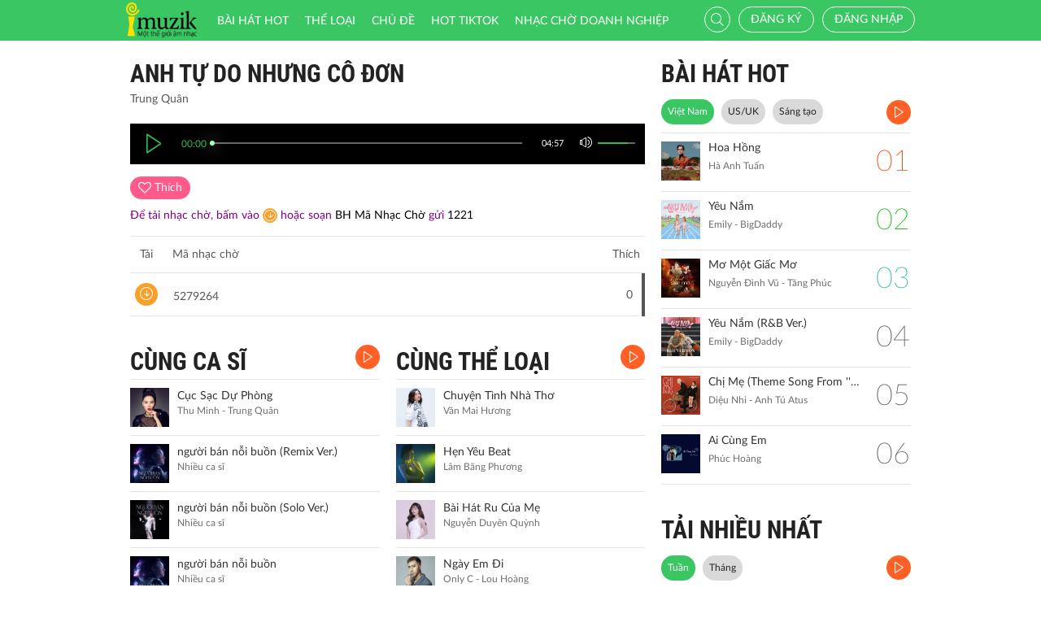

--- FILE ---
content_type: text/html; charset=UTF-8
request_url: http://imuzik.viettel.vn/bai-hat/anh-tu-do-nhung-co-don
body_size: 11288
content:
<!DOCTYPE html>
<html lang="vi">
    <head>
        <meta charset="UTF-8">
        <meta http-equiv="X-UA-Compatible" content="IE=edge">
        <meta content='width=device-width, initial-scale=1.0, maximum-scale=1.0, user-scalable=0' name='viewport' />
        <meta content="462996843754261" property="fb:app_id">
        <meta name = "format-detection" content = "telephone=no">
        <meta name="csrf-param" content="_csrf">
    <meta name="csrf-token" content="U3Z2eGZleUVjBy4/UzYIIAAuOBwlMU8DEh5HTgw3NHcxAzExCRAsCA==">
        <title>Anh Tự Do Nhưng Cô Đơn</title>
        <meta name="og:image" content="http://imedia.imuzik.com.vn/media2/images/song/a6/13/3a/642635fdba455.jpg">
<meta name="og:description" content="Trung Quân">
<meta name="og:url" content="http://imuzik.viettel.vn/bai-hat/anh-tu-do-nhung-co-don">
<link href="/css/bootstrap.min.css" rel="stylesheet">
<link href="/css/initialize.css" rel="stylesheet">
<link href="/css/imuzik.css?v=1.6" rel="stylesheet">
<link href="/css/jquery.mmenu.css" rel="stylesheet">
<link href="/css/jquery.jscrollpane.css" rel="stylesheet">
<link href="/css/owl.carousel.min.css" rel="stylesheet">
<link href="/css/font-awesome.css" rel="stylesheet">
<link href="/css/jquery.datetimepicker.css" rel="stylesheet">
<link href="/css/jquery-confirm.min.css" rel="stylesheet">
<link href="/css/coder-update.css?v=1.11" rel="stylesheet">        <!-- Global site tag (gtag.js) - Google Analytics -->
        <script async src="https://www.googletagmanager.com/gtag/js?id=UA-149136265-1"></script>
        <script>
            window.dataLayer = window.dataLayer || [];
            function gtag() {
                dataLayer.push(arguments);
            }
            gtag('js', new Date());

            gtag('config', 'UA-149136265-1');
        </script>
		<!-- Google Tag Manager -->
		<script>(function(w,d,s,l,i){w[l]=w[l]||[];w[l].push({'gtm.start':
		new Date().getTime(),event:'gtm.js'});var f=d.getElementsByTagName(s)[0],
		j=d.createElement(s),dl=l!='dataLayer'?'&l='+l:'';j.async=true;j.src=
		'https://www.googletagmanager.com/gtm.js?id='+i+dl;f.parentNode.insertBefore(j,f);
		})(window,document,'script','dataLayer','GTM-5JW8D9G');</script>
		<!-- End Google Tag Manager -->
    </head>
    <body>
                <div id="fb-root"></div>
        <div class="header navbar-fixed-top-mobile">
    <div class="container">
        <div class="row">

                        <nav class="navbar navbar-default navbar-imuzik">
                <!-- Brand and toggle get grouped for better mobile display -->
                <div class="navbar-header">
                                        <button type="button" class="navbar-toggle collapsed">
                        <span class="sr-only">Toggle navigation</span>
                        <span class="icon-bar"></span>
                        <span class="icon-bar"></span>
                        <span class="icon-bar"></span>
                    </button>
                    <a class="navbar-brand" href="/"><img alt="Brand" src="/images/chplay.png" height="43"></a>

                                        <a class="app-download-link" href="https://goo.gl/69CGKp">
                        <img src="/images/arrow-down.svg" style="height: 11px;margin-bottom: 2px;"> APP
                    </a>
                    <span class="search-mobile btn-search">
                        <i class="fa icon-search2"></i>
                    </span>
                </div>

                <ul class="nav navbar-nav navbar-right">
                                            <li>
                            <p class="txt-hide"><br></p>
                            <a href="javascript:void(0);" class="btn-imuzik link-01" id="main-msisdn-user" onclick="$('#id02').modal('show');">Đăng ký</a>
                            <p class="txt-hide">hoặc</p>
                        </li>
                        <li id="li-user-logout">
                            <a href="javascript:void(0);" class="link-01 user-login">Đăng nhập</a>
                        </li>
                                                            <li >
                        <a href="/menu-ca-nhan" class="text">

                                                    </a>
                    </li>
                    <div style="display: none;">
                        <input type="file" id="user-avatar-upload-mobile" accept="image/*"/>
                    </div>
                </ul>

                <!-- Collect the nav links, forms, and other content for toggling -->
                <div class="collapse navbar-collapse">
                    <div class="scroll-menu">
                        <ul class="nav navbar-nav anchor-change-1">
                                                                                                                <li class=""><a href="/bang-xep-hang"><i class="fa icon-broad"></i> Bài hát HOT</a></li>

                            
                            <li class="sang-tao"><a href="/bang-xep-hang?active=sang-tao"><i class="fa fa-music"></i> Sáng tạo</a></li>

                            <li class=""><a href="/the-loai"><i class="fa icon-music"></i> Thể loại</a></li>
                            <li class=""><a href="/chu-de"><i class="fa fa-sun-o"></i> Chủ đề</a></li>

                                                            <li class=""><a href="/hot-tiktok"><i class="fa icon-broad"></i>HOT TIKTOK</a></li>
                                                                                    <!--                                <li class="--><!--"><a href="/tin-tuc"><i class="fa icon-global"></i> Tin tức</a></li>-->
                                                        <!--                                <li class="--><!--"><a href="/huong-dan-su-dung"><i class="fa icon-faq"></i> Hướng dẫn</a></li>-->
                                                                                    <li class=" fb-box" >
                                <a class=" btn-fb" target="_blank" href="https://www.facebook.com/nhaccho.imuzik/?fref=ts" title="Imuzik Fanpage">
                                    <img width="20" class="" src="/images/fb-icon2x.png"/>Facebook
                                </a>
                            </li>
                            <li class=""><a href="https://doanhnghiep.imuzik.vn/" target="_blank"><i class="fa icon-broad"></i>Nhạc chờ doanh nghiệp</a></li>
                        </ul>
                        

                    </div>
                    <div class="navbar-right-tablet">
                        <div class="wrap-content">
                            <form id="search-nav-form" autocomplete="off" class="navbar-form pull-left" action="/search/index" method="get">
                                <div class="input-group">
                                    <span class="input-group-addon">
                                        <button type="submit" class="btn btn-default"><i class="fa icon-search2"></i></button>
                                    </span>
                                    <input id="keyword" name="k" type="search" class="form-control" value="" maxlength="50" placeholder="Nhập tên bài hát hoặc mã nhạc chờ..">
                                </div>
                            </form>
                            <span class="fa icon-on-off-search" title="Tìm kiếm"></span>
                        </div>
                    </div>

                </div><!-- /.navbar-collapse -->

                <div class="close-menu"></div>

            </nav>
        </div>
    </div>
</div>        <!--Popup confirm policy-->
        <div class="wrap-content">
            <div class="container">  
                <div class="row">    
                                                                                <input type="hidden" id="confirmSMS" value="true"/>
<div class="col-lg-8 col-md-8  col-sm-12">
    <div class="mdl-detail-song">
        <div class="title">
            <span href="javascript:void(0);" class="txt"> Anh Tự Do Nhưng Cô Đơn</span>
        </div>
        <div class="txt-singer">
            Trung Quân        </div>

        <input type="hidden" id="audio_file_path" value="http://imedia.imuzik.com.vn/media2/songs/song/40/7f/f4/642635fd552fa.mp3"/>
<div id="player-bar-player" style="display: none"></div>
<div class="player-bar" id="player-controller">  
    <div class="control-left">
        <a href="javascipt:void(0)" class="jp-play" title="play"><i class="fa icon-play2 selected"></i></a>
        <a href="javascipt:void(0)" class="jp-pause" title="pause"><i class="fa icon-pause2"></i></a> 
    </div>
    <div class="control-center">
        <div class="volume">
            <a href="javascipt:void(0)"><i class="fa icon-volume jp-mute" title="Tắt loa"></i></a>
            <a href="javascipt:void(0)"><i class="fa icon-volume-off jp-unmute" title="Mở loa"></i></a>
            <div class="jp-volume-bar">
                <div class="jp-volume-bar-value"></div>
            </div>
        </div>	        
        <div class="text-duration jp-duration"></div>
        <div class="text-elapsed jp-current-time"></div>
        <div class="slider-horizontal">
            <div class="buffer jp-seek-bar">
                <div class="progess jp-play-bar">
                    <div class="knob"></div>
                </div>
            </div>
        </div>
    </div>    
</div>

        <input type="hidden" id="isRegister" value="0"/>
        <input type="hidden" id="brandID" value=""/>

        <div id="info-song-full">
            <input type="hidden" id="song-fulltrack-id" value="2130935"/>
            <input type="hidden" id="song-fulltrack-path" value="http://imedia.imuzik.com.vn/media2/songs/song/40/7f/f4/642635fd552fa.mp3"/>
            <input type="hidden" id="song-fulltrack-liked" value="0"/>
            <input type="hidden" id="song-fulltrack-name" value="Anh Tự Do Nhưng Cô Đơn"/>
            <input type="hidden" id="tone_code_down" value="5279264"/>
            <input type="hidden" id="tone_name" value="Anh Tu Do Nhung Co Don"/>
            <input type="hidden" id="tone_code_singer" value="Trung Quân"/>
            <input type="hidden" id="tone_price" value="5000"/>
            <input type="hidden" id="check_domain" value="DomainNull"/>
            <input type="hidden" id="time_show_popup" value="10"/>
            <div class="info-song">
                <span id="info-song-fulltrack">
                                            <span class="bg-color-03 btn-function user"><i class="fa fa-heart-o"></i> <span class="txt">Thích</span></span>
                                    </span>

                <div class="fb-like" data-href="http://imuzik.viettel.vn/bai-hat/anh-tu-do-nhung-co-don" data-layout="button" data-action="like" data-size="small" data-show-faces="true" data-share="true"></div>
                <div style="padding-top: 10px;font-size: 14px;color: purple;">
                    Để tải nhạc chờ,  bấm vào <a style="padding: 2px 2px 0px 2px;line-height: 14px;margin: 0;vertical-align: middle;display: inline-block;" href="javascript:void(0);" class="bg-color-02 ">
                        <i class="fa icon-download"></i>
                    </a> hoặc <span style="display: inline-block;"> soạn <span style="color: black;">BH Mã Nhạc Chờ</span> gửi <span style="color: black;">1221</span></span>
                    <!--<span style="display: inline-block;">cước phí </span>-->
                </div>
            </div>



                <div class="table-music">
        <div class="row-music row-header">
            <div class="column-1"><span class="txt-2">Tải</span> <span class="txt">Mã nhạc chờ</span></div>
            <div class="column-2"><span class="txt"></span></div>
            <div class="column-3"><span class="txt"></span></div>
            <div class="column-4"><span class="txt">Thích</span></div>
        </div>
        <div class="scroll-pane">
            <div class="content-scroll">
                                    <div class="row-music" id="5279264">
                        <div class="column-1">
                            <a href="javascript:void(0);" class="bg-color-02 btn-function" onclick="downOneRbt('Anh Tu Do Nhung Co Don', '5279264', 'Trung Quan', '5000');">
                                <i class="fa icon-download"></i>
                            </a>
                            <a href="javascript:void(0);" class="huawei_tone_code" rbt_id="5279264" source_url="http://imedia.imuzik.com.vn/media2/ringbacktones/601/527/0/0000/0009/264.mp3">
                                <span class="txt">5279264</span><span class="fa icon-playing"></span>
                            </a>
                        </div>
                        <div class="column-2"><span class="txt"></span></div>
                        <div class="column-3"><span class="txt"></span></div>
                        <div class="column-4"><span class="txt">0</span></div>
                    </div>
                            </div>
        </div>
    </div>
            <div class="clearfix"></div>
        </div>
    </div>

    <div class="mdl-1 mdl-songs">
        <div class="row">
            <div class="col-lg-6 col-md-6 col-sm-12 col-xs-12">
                <div class="title" style="position: relative;"> 	
    <a href="/bai-hat-cung-ca-si/anh-tu-do-nhung-co-don/1" class="txt"> CÙNG CA SĨ</a>
    <a href="/bai-hat-cung-ca-si/anh-tu-do-nhung-co-don/1?listen=true" class="bg-color-01 listen-all listen-all2" style="top: 0px;">
        <i class="fa icon-play2"></i>
    </a>
    <!--<a class="pull-right view-all" href="/bai-hat-cung-ca-si//"><span class="txt-3">XEM THÊM </span> <i class="fa fa-angle-double-right"></i> </a>-->
</div> 
        <div class="media">
        <div class="media-left">
            <a href="/bai-hat/cuc-sac-du-phong">
                <img class="media-object" src="http://imedia.imuzik.com.vn/media2/images/song/21/64/42/673da09534df4.jpg" onerror="this.src='/images/4x4.png';" width="48" alt="...">
            </a>
        </div>
        <div class="media-body">
            <a href="/bai-hat/cuc-sac-du-phong" class="song-name ellipsis" title="Cục Sạc Dự Phòng">
                Cục Sạc Dự Phòng            </a>
            <p class="singer-name ellipsis" title="Thu Minh - Trung Quân">Thu Minh - Trung Quân</p>
        </div>
<!--        <div class="media-right">
            <div class="right-info">
                <span class="viewer"><i class="fa icon-headphone"></i></span>
            </div>
        </div>-->
        <div class="link-more-mobile">
            <i class="fa icon-more"></i>
            <i class="fa fa-close"></i>
        </div>

        <div class="overlay">
            <a href="/bai-hat/cuc-sac-du-phong" class="bg-color-01" title="Play"><i class="fa icon-play2"></i></a>
            <a href="javascript:void(0);" class="bg-color-03 user" id="2152984" song_id="2152984">
                                    <i class="fa fa-heart-o" title="Thích"></i>
                    
            </a>
            <a name="fb_share" title="Chia sẻ" class="bg-color-05" href="https://facebook.com/sharer.php?u=imuzik.viettel.vn/bai-hat/cuc-sac-du-phong"><i class="fa icon-share"></i></a>
        </div>              
    </div>
        <div class="media">
        <div class="media-left">
            <a href="/bai-hat/nguoi-ban-noi-buon-remix-ver">
                <img class="media-object" src="http://imedia.imuzik.com.vn/media2/images/song/a9/d3/3a/66b5eaf1b988b.jpg" onerror="this.src='/images/4x4.png';" width="48" alt="...">
            </a>
        </div>
        <div class="media-body">
            <a href="/bai-hat/nguoi-ban-noi-buon-remix-ver" class="song-name ellipsis" title="người bán nỗi buồn (Remix Ver.)">
                người bán nỗi buồn (Remix Ver.)            </a>
            <p class="singer-name ellipsis" title="Nhiều ca sĩ">Nhiều ca sĩ</p>
        </div>
<!--        <div class="media-right">
            <div class="right-info">
                <span class="viewer"><i class="fa icon-headphone"></i></span>
            </div>
        </div>-->
        <div class="link-more-mobile">
            <i class="fa icon-more"></i>
            <i class="fa fa-close"></i>
        </div>

        <div class="overlay">
            <a href="/bai-hat/nguoi-ban-noi-buon-remix-ver" class="bg-color-01" title="Play"><i class="fa icon-play2"></i></a>
            <a href="javascript:void(0);" class="bg-color-03 user" id="2148284" song_id="2148284">
                                    <i class="fa fa-heart-o" title="Thích"></i>
                    
            </a>
            <a name="fb_share" title="Chia sẻ" class="bg-color-05" href="https://facebook.com/sharer.php?u=imuzik.viettel.vn/bai-hat/nguoi-ban-noi-buon-remix-ver"><i class="fa icon-share"></i></a>
        </div>              
    </div>
        <div class="media">
        <div class="media-left">
            <a href="/bai-hat/nguoi-ban-noi-buon-solo-ver">
                <img class="media-object" src="http://imedia.imuzik.com.vn/media2/images/song/b1/e4/4b/66b5ea91960c6.jpg" onerror="this.src='/images/4x4.png';" width="48" alt="...">
            </a>
        </div>
        <div class="media-body">
            <a href="/bai-hat/nguoi-ban-noi-buon-solo-ver" class="song-name ellipsis" title="người bán nỗi buồn (Solo Ver.)">
                người bán nỗi buồn (Solo Ver.)            </a>
            <p class="singer-name ellipsis" title="Nhiều ca sĩ">Nhiều ca sĩ</p>
        </div>
<!--        <div class="media-right">
            <div class="right-info">
                <span class="viewer"><i class="fa icon-headphone"></i></span>
            </div>
        </div>-->
        <div class="link-more-mobile">
            <i class="fa icon-more"></i>
            <i class="fa fa-close"></i>
        </div>

        <div class="overlay">
            <a href="/bai-hat/nguoi-ban-noi-buon-solo-ver" class="bg-color-01" title="Play"><i class="fa icon-play2"></i></a>
            <a href="javascript:void(0);" class="bg-color-03 user" id="2148282" song_id="2148282">
                                    <i class="fa fa-heart-o" title="Thích"></i>
                    
            </a>
            <a name="fb_share" title="Chia sẻ" class="bg-color-05" href="https://facebook.com/sharer.php?u=imuzik.viettel.vn/bai-hat/nguoi-ban-noi-buon-solo-ver"><i class="fa icon-share"></i></a>
        </div>              
    </div>
        <div class="media">
        <div class="media-left">
            <a href="/bai-hat/nguoi-ban-noi-buon">
                <img class="media-object" src="http://imedia.imuzik.com.vn/media2/images/song/60/a5/56/66988d7da7c33.jpg" onerror="this.src='/images/4x4.png';" width="48" alt="...">
            </a>
        </div>
        <div class="media-body">
            <a href="/bai-hat/nguoi-ban-noi-buon" class="song-name ellipsis" title="người bán nỗi buồn">
                người bán nỗi buồn            </a>
            <p class="singer-name ellipsis" title="Nhiều ca sĩ">Nhiều ca sĩ</p>
        </div>
<!--        <div class="media-right">
            <div class="right-info">
                <span class="viewer"><i class="fa icon-headphone"></i></span>
            </div>
        </div>-->
        <div class="link-more-mobile">
            <i class="fa icon-more"></i>
            <i class="fa fa-close"></i>
        </div>

        <div class="overlay">
            <a href="/bai-hat/nguoi-ban-noi-buon" class="bg-color-01" title="Play"><i class="fa icon-play2"></i></a>
            <a href="javascript:void(0);" class="bg-color-03 user" id="2147488" song_id="2147488">
                                    <i class="fa fa-heart-o" title="Thích"></i>
                    
            </a>
            <a name="fb_share" title="Chia sẻ" class="bg-color-05" href="https://facebook.com/sharer.php?u=imuzik.viettel.vn/bai-hat/nguoi-ban-noi-buon"><i class="fa icon-share"></i></a>
        </div>              
    </div>
        <div class="media">
        <div class="media-left">
            <a href="/bai-hat/hpkq8mrr-mot-ngay-khac">
                <img class="media-object" src="http://imedia.imuzik.com.vn/media2/images/song/1d/ab/b1/65addd4693c25.jpg" onerror="this.src='/images/4x4.png';" width="48" alt="...">
            </a>
        </div>
        <div class="media-body">
            <a href="/bai-hat/hpkq8mrr-mot-ngay-khac" class="song-name ellipsis" title="Một Ngày Khác">
                Một Ngày Khác            </a>
            <p class="singer-name ellipsis" title="Trung Quân">Trung Quân</p>
        </div>
<!--        <div class="media-right">
            <div class="right-info">
                <span class="viewer"><i class="fa icon-headphone"></i></span>
            </div>
        </div>-->
        <div class="link-more-mobile">
            <i class="fa icon-more"></i>
            <i class="fa fa-close"></i>
        </div>

        <div class="overlay">
            <a href="/bai-hat/hpkq8mrr-mot-ngay-khac" class="bg-color-01" title="Play"><i class="fa icon-play2"></i></a>
            <a href="javascript:void(0);" class="bg-color-03 user" id="2141547" song_id="2141547">
                                    <i class="fa fa-heart-o" title="Thích"></i>
                    
            </a>
            <a name="fb_share" title="Chia sẻ" class="bg-color-05" href="https://facebook.com/sharer.php?u=imuzik.viettel.vn/bai-hat/hpkq8mrr-mot-ngay-khac"><i class="fa icon-share"></i></a>
        </div>              
    </div>
            </div>
            <div class="col-lg-6 col-md-6 col-sm-12 col-xs-12">
                <div class="title" style="position: relative;"> 	
    <a href="/bai-hat-cung-the-loai/2130935" class="txt"> CÙNG THỂ LOẠI</a>
    <a href="/bai-hat-cung-the-loai/2130935?listen=true" class="bg-color-01 listen-all listen-all2" style="top: 0px;">
        <i class="fa icon-play2"></i>
    </a>
    <!--<a class="pull-right view-all" href="/bai-hat-cung-the-loai/"><span class="txt-3">XEM THÊM </span> <i class="fa fa-angle-double-right"></i> </a>-->
</div> 
        <div class="media">
        <div class="media-left">
            <a href="/bai-hat/n62yzdc8-chuyen-tinh-nha-tho">
                <img class="media-object" src="http://imedia.imuzik.com.vn/media2/images/song/45/23/34/62734ac838829.jpg" onerror="this.src='/images/4x4.png';" width="48" alt="...">
            </a>
        </div>
        <div class="media-body">
            <a href="/bai-hat/n62yzdc8-chuyen-tinh-nha-tho" class="song-name ellipsis" title="Chuyện Tình Nhà Thơ">
                Chuyện Tình Nhà Thơ            </a>
            <p class="singer-name ellipsis" title="Văn Mai Hương">Văn Mai Hương</p>
        </div>
<!--        <div class="media-right">
            <div class="right-info">
                <span class="viewer"><i class="fa icon-headphone"></i></span>
            </div>
        </div>-->
        <div class="link-more-mobile">
            <i class="fa icon-more"></i>
            <i class="fa fa-close"></i>
        </div>

        <div class="overlay">
            <a href="/bai-hat/n62yzdc8-chuyen-tinh-nha-tho" class="bg-color-01" title="Play"><i class="fa icon-play2"></i></a>
            <a href="javascript:void(0);" class="bg-color-03 user" id="2120731" song_id="2120731">
                                    <i class="fa fa-heart-o" title="Thích"></i>
                    
            </a>
            <a name="fb_share" title="Chia sẻ" class="bg-color-05" href="https://facebook.com/sharer.php?u=imuzik.viettel.vn/bai-hat/n62yzdc8-chuyen-tinh-nha-tho"><i class="fa icon-share"></i></a>
        </div>              
    </div>
        <div class="media">
        <div class="media-left">
            <a href="/bai-hat/hen-yeu-beat">
                <img class="media-object" src="http://imedia.imuzik.com.vn/media2/images/song/db/31/1d/640ffa0d175b8.png" onerror="this.src='/images/4x4.png';" width="48" alt="...">
            </a>
        </div>
        <div class="media-body">
            <a href="/bai-hat/hen-yeu-beat" class="song-name ellipsis" title="Hẹn Yêu Beat">
                Hẹn Yêu Beat            </a>
            <p class="singer-name ellipsis" title="Lâm Băng Phương">Lâm Băng Phương</p>
        </div>
<!--        <div class="media-right">
            <div class="right-info">
                <span class="viewer"><i class="fa icon-headphone"></i></span>
            </div>
        </div>-->
        <div class="link-more-mobile">
            <i class="fa icon-more"></i>
            <i class="fa fa-close"></i>
        </div>

        <div class="overlay">
            <a href="/bai-hat/hen-yeu-beat" class="bg-color-01" title="Play"><i class="fa icon-play2"></i></a>
            <a href="javascript:void(0);" class="bg-color-03 user" id="2129941" song_id="2129941">
                                    <i class="fa fa-heart-o" title="Thích"></i>
                    
            </a>
            <a name="fb_share" title="Chia sẻ" class="bg-color-05" href="https://facebook.com/sharer.php?u=imuzik.viettel.vn/bai-hat/hen-yeu-beat"><i class="fa icon-share"></i></a>
        </div>              
    </div>
        <div class="media">
        <div class="media-left">
            <a href="/bai-hat/bai-hat-ru-cua-me">
                <img class="media-object" src="http://imedia.imuzik.com.vn/media2/images/song/fc/df/ff/65951f171b62a.jpg" onerror="this.src='/images/4x4.png';" width="48" alt="...">
            </a>
        </div>
        <div class="media-body">
            <a href="/bai-hat/bai-hat-ru-cua-me" class="song-name ellipsis" title="Bài Hát Ru Của Mẹ">
                Bài Hát Ru Của Mẹ            </a>
            <p class="singer-name ellipsis" title="Nguyễn Duyên Quỳnh">Nguyễn Duyên Quỳnh</p>
        </div>
<!--        <div class="media-right">
            <div class="right-info">
                <span class="viewer"><i class="fa icon-headphone"></i></span>
            </div>
        </div>-->
        <div class="link-more-mobile">
            <i class="fa icon-more"></i>
            <i class="fa fa-close"></i>
        </div>

        <div class="overlay">
            <a href="/bai-hat/bai-hat-ru-cua-me" class="bg-color-01" title="Play"><i class="fa icon-play2"></i></a>
            <a href="javascript:void(0);" class="bg-color-03 user" id="2141061" song_id="2141061">
                                    <i class="fa fa-heart-o" title="Thích"></i>
                    
            </a>
            <a name="fb_share" title="Chia sẻ" class="bg-color-05" href="https://facebook.com/sharer.php?u=imuzik.viettel.vn/bai-hat/bai-hat-ru-cua-me"><i class="fa icon-share"></i></a>
        </div>              
    </div>
        <div class="media">
        <div class="media-left">
            <a href="/bai-hat/hqkwj7yt-ngay-em-di">
                <img class="media-object" src="http://imedia.imuzik.com.vn/media2/images/song/bc/f6/6b/5e53dbb5938a4.jpg" onerror="this.src='/images/4x4.png';" width="48" alt="...">
            </a>
        </div>
        <div class="media-body">
            <a href="/bai-hat/hqkwj7yt-ngay-em-di" class="song-name ellipsis" title="Ngày Em Đi">
                Ngày Em Đi            </a>
            <p class="singer-name ellipsis" title="Only C - Lou Hoàng">Only C - Lou Hoàng</p>
        </div>
<!--        <div class="media-right">
            <div class="right-info">
                <span class="viewer"><i class="fa icon-headphone"></i></span>
            </div>
        </div>-->
        <div class="link-more-mobile">
            <i class="fa icon-more"></i>
            <i class="fa fa-close"></i>
        </div>

        <div class="overlay">
            <a href="/bai-hat/hqkwj7yt-ngay-em-di" class="bg-color-01" title="Play"><i class="fa icon-play2"></i></a>
            <a href="javascript:void(0);" class="bg-color-03 user" id="2088938" song_id="2088938">
                                    <i class="fa fa-heart-o" title="Thích"></i>
                    
            </a>
            <a name="fb_share" title="Chia sẻ" class="bg-color-05" href="https://facebook.com/sharer.php?u=imuzik.viettel.vn/bai-hat/hqkwj7yt-ngay-em-di"><i class="fa icon-share"></i></a>
        </div>              
    </div>
        <div class="media">
        <div class="media-left">
            <a href="/bai-hat/ca-phe-mien-quen">
                <img class="media-object" src="http://imedia.imuzik.com.vn/media2/images/song/ca/70/0c/6229c79b2cb0f.jpg" onerror="this.src='/images/4x4.png';" width="48" alt="...">
            </a>
        </div>
        <div class="media-body">
            <a href="/bai-hat/ca-phe-mien-quen" class="song-name ellipsis" title="Cà Phê Miền Quên">
                Cà Phê Miền Quên            </a>
            <p class="singer-name ellipsis" title="Đông Phương Tường">Đông Phương Tường</p>
        </div>
<!--        <div class="media-right">
            <div class="right-info">
                <span class="viewer"><i class="fa icon-headphone"></i></span>
            </div>
        </div>-->
        <div class="link-more-mobile">
            <i class="fa icon-more"></i>
            <i class="fa fa-close"></i>
        </div>

        <div class="overlay">
            <a href="/bai-hat/ca-phe-mien-quen" class="bg-color-01" title="Play"><i class="fa icon-play2"></i></a>
            <a href="javascript:void(0);" class="bg-color-03 user" id="2117465" song_id="2117465">
                                    <i class="fa fa-heart-o" title="Thích"></i>
                    
            </a>
            <a name="fb_share" title="Chia sẻ" class="bg-color-05" href="https://facebook.com/sharer.php?u=imuzik.viettel.vn/bai-hat/ca-phe-mien-quen"><i class="fa icon-share"></i></a>
        </div>              
    </div>

            </div>
        </div>
    </div>
        <div class="mdl-1 mdl-songs">
        <div class="title"> 	
            <a href="/bai-hat-co-the-ban-thich" class="txt"> CÓ THỂ BẠN THÍCH</a>
            <a href="/bai-hat-co-the-ban-thich?listen=true" class="bg-color-01 listen-all listen-all2">
                <i class="fa icon-play2"></i>
            </a>
                            <!--<a class="pull-right view-all" href="/bai-hat-co-the-ban-thich"><span class="txt-3">XEM THÊM </span> <i class="fa fa-angle-double-right"></i> </a>-->
                    </div>  
        <div class="row">
            <div class="col-lg-6 col-md-6 col-sm-6 col-xs-12">
                                                
                                                <div class="media">
        <div class="media-left">
            <a href="/bai-hat/co-ai-hen-ho-cung-em-chua">
                <img class="media-object" src="http://imedia.imuzik.com.vn/media2/images/song/64/97/76/648284b785145.jpg" onerror="this.src='/images/4x4.png';" width="48" alt="...">
            </a>
        </div>
        <div class="media-body">
            <a href="/bai-hat/co-ai-hen-ho-cung-em-chua" class="song-name ellipsis" title="Có Ai Hẹn Hò Cùng Em Chưa">
                Có Ai Hẹn Hò Cùng Em Chưa            </a>
            <p class="singer-name ellipsis" title="Quân A.P">Quân A.P</p>
        </div>
<!--        <div class="media-right">
            <div class="right-info">
                <span class="viewer"><i class="fa icon-headphone"></i></span>
            </div>
        </div>-->
        <div class="link-more-mobile">
            <i class="fa icon-more"></i>
            <i class="fa fa-close"></i>
        </div>

        <div class="overlay">
            <a href="/bai-hat/co-ai-hen-ho-cung-em-chua" class="bg-color-01" title="Play"><i class="fa icon-play2"></i></a>
            <a href="javascript:void(0);" class="bg-color-03 user" id="2134009" song_id="2134009">
                                    <i class="fa fa-heart-o" title="Thích"></i>
                    
            </a>
            <a name="fb_share" title="Chia sẻ" class="bg-color-05" href="https://facebook.com/sharer.php?u=imuzik.viettel.vn/bai-hat/co-ai-hen-ho-cung-em-chua"><i class="fa icon-share"></i></a>
        </div>              
    </div>
                
                                                    
                                                <div class="media">
        <div class="media-left">
            <a href="/bai-hat/nguoi-phu-nu-cua-toi">
                <img class="media-object" src="http://imedia.imuzik.com.vn/media2/images/song/f8/30/0f/5962ecc2635fe.jpg" onerror="this.src='/images/4x4.png';" width="48" alt="...">
            </a>
        </div>
        <div class="media-body">
            <a href="/bai-hat/nguoi-phu-nu-cua-toi" class="song-name ellipsis" title="Người Phụ Nữ Của Tôi">
                Người Phụ Nữ Của Tôi            </a>
            <p class="singer-name ellipsis" title="Lưu Quang Minh">Lưu Quang Minh</p>
        </div>
<!--        <div class="media-right">
            <div class="right-info">
                <span class="viewer"><i class="fa icon-headphone"></i></span>
            </div>
        </div>-->
        <div class="link-more-mobile">
            <i class="fa icon-more"></i>
            <i class="fa fa-close"></i>
        </div>

        <div class="overlay">
            <a href="/bai-hat/nguoi-phu-nu-cua-toi" class="bg-color-01" title="Play"><i class="fa icon-play2"></i></a>
            <a href="javascript:void(0);" class="bg-color-03 user" id="2028953" song_id="2028953">
                                    <i class="fa fa-heart-o" title="Thích"></i>
                    
            </a>
            <a name="fb_share" title="Chia sẻ" class="bg-color-05" href="https://facebook.com/sharer.php?u=imuzik.viettel.vn/bai-hat/nguoi-phu-nu-cua-toi"><i class="fa icon-share"></i></a>
        </div>              
    </div>
                
                                                    
                                                <div class="media">
        <div class="media-left">
            <a href="/bai-hat/vi-mot-nguoi-con-gai">
                <img class="media-object" src="http://imedia.imuzik.com.vn/media1/images/singer/1d/eb/b1/c421d772c0a72eb9da2ba9b936b77bbf7214f930.jpg" onerror="this.src='/images/4x4.png';" width="48" alt="...">
            </a>
        </div>
        <div class="media-body">
            <a href="/bai-hat/vi-mot-nguoi-con-gai" class="song-name ellipsis" title="Vì Một Người Con Gái">
                Vì Một Người Con Gái            </a>
            <p class="singer-name ellipsis" title="KaiSoul">KaiSoul</p>
        </div>
<!--        <div class="media-right">
            <div class="right-info">
                <span class="viewer"><i class="fa icon-headphone"></i></span>
            </div>
        </div>-->
        <div class="link-more-mobile">
            <i class="fa icon-more"></i>
            <i class="fa fa-close"></i>
        </div>

        <div class="overlay">
            <a href="/bai-hat/vi-mot-nguoi-con-gai" class="bg-color-01" title="Play"><i class="fa icon-play2"></i></a>
            <a href="javascript:void(0);" class="bg-color-03 user" id="1935313" song_id="1935313">
                                    <i class="fa fa-heart-o" title="Thích"></i>
                    
            </a>
            <a name="fb_share" title="Chia sẻ" class="bg-color-05" href="https://facebook.com/sharer.php?u=imuzik.viettel.vn/bai-hat/vi-mot-nguoi-con-gai"><i class="fa icon-share"></i></a>
        </div>              
    </div>
                
                                                    
                    </div><div class="col-lg-6 col-md-6 col-sm-6 col-xs-12">                            <div class="media">
        <div class="media-left">
            <a href="/bai-hat/huyen-thoai-mot-nguoi-con-gai">
                <img class="media-object" src="http://imedia.imuzik.com.vn/media1/images/singer/67/76/66/bao-yen-1063.jpg" onerror="this.src='/images/4x4.png';" width="48" alt="...">
            </a>
        </div>
        <div class="media-body">
            <a href="/bai-hat/huyen-thoai-mot-nguoi-con-gai" class="song-name ellipsis" title="Huyền Thoại Một Người Con Gái">
                Huyền Thoại Một Người Con Gái            </a>
            <p class="singer-name ellipsis" title="Bảo Yến">Bảo Yến</p>
        </div>
<!--        <div class="media-right">
            <div class="right-info">
                <span class="viewer"><i class="fa icon-headphone"></i></span>
            </div>
        </div>-->
        <div class="link-more-mobile">
            <i class="fa icon-more"></i>
            <i class="fa fa-close"></i>
        </div>

        <div class="overlay">
            <a href="/bai-hat/huyen-thoai-mot-nguoi-con-gai" class="bg-color-01" title="Play"><i class="fa icon-play2"></i></a>
            <a href="javascript:void(0);" class="bg-color-03 user" id="1977681" song_id="1977681">
                                    <i class="fa fa-heart-o" title="Thích"></i>
                    
            </a>
            <a name="fb_share" title="Chia sẻ" class="bg-color-05" href="https://facebook.com/sharer.php?u=imuzik.viettel.vn/bai-hat/huyen-thoai-mot-nguoi-con-gai"><i class="fa icon-share"></i></a>
        </div>              
    </div>
                
                                                    
                                                <div class="media">
        <div class="media-left">
            <a href="/bai-hat/phia-truoc-nguoi-con-gai">
                <img class="media-object" src="http://imedia.imuzik.com.vn/media2/images/song/f4/83/3f/5e578d1a140ef.jpg" onerror="this.src='/images/4x4.png';" width="48" alt="...">
            </a>
        </div>
        <div class="media-body">
            <a href="/bai-hat/phia-truoc-nguoi-con-gai" class="song-name ellipsis" title="Phía Trước Người Con Gái">
                Phía Trước Người Con Gái            </a>
            <p class="singer-name ellipsis" title="Dương Nhất Linh">Dương Nhất Linh</p>
        </div>
<!--        <div class="media-right">
            <div class="right-info">
                <span class="viewer"><i class="fa icon-headphone"></i></span>
            </div>
        </div>-->
        <div class="link-more-mobile">
            <i class="fa icon-more"></i>
            <i class="fa fa-close"></i>
        </div>

        <div class="overlay">
            <a href="/bai-hat/phia-truoc-nguoi-con-gai" class="bg-color-01" title="Play"><i class="fa icon-play2"></i></a>
            <a href="javascript:void(0);" class="bg-color-03 user" id="2089668" song_id="2089668">
                                    <i class="fa fa-heart-o" title="Thích"></i>
                    
            </a>
            <a name="fb_share" title="Chia sẻ" class="bg-color-05" href="https://facebook.com/sharer.php?u=imuzik.viettel.vn/bai-hat/phia-truoc-nguoi-con-gai"><i class="fa icon-share"></i></a>
        </div>              
    </div>
                
                                                    
                                                <div class="media">
        <div class="media-left">
            <a href="/bai-hat/khong-ton-tai-single">
                <img class="media-object" src="http://imedia.imuzik.com.vn/media2/images/song/ba/b4/4b/59db406e010eb.jpg" onerror="this.src='/images/4x4.png';" width="48" alt="...">
            </a>
        </div>
        <div class="media-body">
            <a href="/bai-hat/khong-ton-tai-single" class="song-name ellipsis" title="Không Tồn Tại (Single)">
                Không Tồn Tại (Single)            </a>
            <p class="singer-name ellipsis" title="Bak">Bak</p>
        </div>
<!--        <div class="media-right">
            <div class="right-info">
                <span class="viewer"><i class="fa icon-headphone"></i></span>
            </div>
        </div>-->
        <div class="link-more-mobile">
            <i class="fa icon-more"></i>
            <i class="fa fa-close"></i>
        </div>

        <div class="overlay">
            <a href="/bai-hat/khong-ton-tai-single" class="bg-color-01" title="Play"><i class="fa icon-play2"></i></a>
            <a href="javascript:void(0);" class="bg-color-03 user" id="2037707" song_id="2037707">
                                    <i class="fa fa-heart-o" title="Thích"></i>
                    
            </a>
            <a name="fb_share" title="Chia sẻ" class="bg-color-05" href="https://facebook.com/sharer.php?u=imuzik.viettel.vn/bai-hat/khong-ton-tai-single"><i class="fa icon-share"></i></a>
        </div>              
    </div>
                
                                                </div>
        </div>

    </div>
</div>
    <div class="col-lg-4 col-md-4 col-sm-12 hide-tablet">
        <div class="mdl-1 mdl-billboard">
    <div class="title ellipsis">
        <a href="/bang-xep-hang" class="txt"> BÀI HÁT HOT</a>
    </div>
    <!-- Nav tabs -->
        <ul class="nav nav-pills" role="tablist">
                    <li class=active><a href="#viet-nam" role="tab" data-toggle="tab">Việt Nam</a></li>
                            <li class=""><a href="#us-uk" role="tab"
                                                                     data-toggle="tab">US/UK</a></li>
                                                    <li class=""><a href="#sang-tao"
                                                                                                    role="tab"
                                                                                                    data-toggle="tab">Sáng
                        tạo</a></li>
            

        
    </ul>
    <!-- Tab panes -->
    <div class="tab-content">
                                                <div role="tabpanel" class="tab-pane active" id="viet-nam">
                    <a href="/bang-xep-hang/viet-nam"
                       class="bg-color-01 listen-all listen-all2">
                        <i class="fa icon-play2"></i>
                    </a>
                    <div>
                            <div class="media">
        <div class="media-left">
            <a href="/bai-hat/mw3dxgbh-hoa-hong">
                <img class="media-object" src="http://imedia.imuzik.com.vn/media2/images/song/c7/5f/fc/66666347384d3.jpg" width="48" alt="..." onerror="this.onerror=null;this.src='/images/4x4.png';">
            </a>
        </div>
        <div class="media-body">
            <a href="/bai-hat/mw3dxgbh-hoa-hong" class="song-name ellipsis" title="Hoa Hồng">Hoa Hồng</a>
            <p class="singer-name ellipsis" title="Hà Anh Tuấn">Hà Anh Tuấn</p>
        </div>
        <div class="media-right text-danger">01</div>
    </div>
    <div class="media">
        <div class="media-left">
            <a href="/bai-hat/yeu-nam">
                <img class="media-object" src="http://imedia.imuzik.com.vn/media2/images/song/8a/96/68/65cf1372b8e0a.png" width="48" alt="..." onerror="this.onerror=null;this.src='/images/4x4.png';">
            </a>
        </div>
        <div class="media-body">
            <a href="/bai-hat/yeu-nam" class="song-name ellipsis" title="Yêu Nắm">Yêu Nắm</a>
            <p class="singer-name ellipsis" title="Emily - BigDaddy">Emily - BigDaddy</p>
        </div>
        <div class="media-right text-success">02</div>
    </div>
    <div class="media">
        <div class="media-left">
            <a href="/bai-hat/4vpt9brd-mo-mot-giac-mo">
                <img class="media-object" src="http://imedia.imuzik.com.vn/media2/images/song/ea/f6/6e/65e52b4631a46.jpg" width="48" alt="..." onerror="this.onerror=null;this.src='/images/4x4.png';">
            </a>
        </div>
        <div class="media-body">
            <a href="/bai-hat/4vpt9brd-mo-mot-giac-mo" class="song-name ellipsis" title="Mơ Một Giấc Mơ">Mơ Một Giấc Mơ</a>
            <p class="singer-name ellipsis" title="Nguyễn Đình Vũ - Tăng Phúc">Nguyễn Đình Vũ - Tăng Phúc</p>
        </div>
        <div class="media-right text-primary">03</div>
    </div>
    <div class="media">
        <div class="media-left">
            <a href="/bai-hat/yeu-nam-r-b-ver">
                <img class="media-object" src="http://imedia.imuzik.com.vn/media2/images/song/a5/a4/4a/65e52af851657.jpg" width="48" alt="..." onerror="this.onerror=null;this.src='/images/4x4.png';">
            </a>
        </div>
        <div class="media-body">
            <a href="/bai-hat/yeu-nam-r-b-ver" class="song-name ellipsis" title="Yêu Nắm (R&amp;B Ver.)">Yêu Nắm (R&amp;B Ver.)</a>
            <p class="singer-name ellipsis" title="Emily - BigDaddy">Emily - BigDaddy</p>
        </div>
        <div class="media-right">04</div>
    </div>
    <div class="media">
        <div class="media-left">
            <a href="/bai-hat/chi-me-theme-song-from-gap-lai-chi-bau">
                <img class="media-object" src="http://imedia.imuzik.com.vn/media2/images/song/10/09/91/65d3fb2f1c13f.jpg" width="48" alt="..." onerror="this.onerror=null;this.src='/images/4x4.png';">
            </a>
        </div>
        <div class="media-body">
            <a href="/bai-hat/chi-me-theme-song-from-gap-lai-chi-bau" class="song-name ellipsis" title="Chị Mẹ (Theme Song From &#039;&#039;Gặp Lại Chị Bầu&quot;)">Chị Mẹ (Theme Song From &#039;&#039;Gặp Lại Chị Bầu&quot;)</a>
            <p class="singer-name ellipsis" title="Diệu Nhi - Anh Tú Atus">Diệu Nhi - Anh Tú Atus</p>
        </div>
        <div class="media-right">05</div>
    </div>
    <div class="media">
        <div class="media-left">
            <a href="/bai-hat/ai-cung-em">
                <img class="media-object" src="http://imedia.imuzik.com.vn/media2/images/song/f2/9f/ff/65d2d78172087.png" width="48" alt="..." onerror="this.onerror=null;this.src='/images/4x4.png';">
            </a>
        </div>
        <div class="media-body">
            <a href="/bai-hat/ai-cung-em" class="song-name ellipsis" title="Ai Cùng Em">Ai Cùng Em</a>
            <p class="singer-name ellipsis" title="Phúc Hoàng">Phúc Hoàng</p>
        </div>
        <div class="media-right">06</div>
    </div>
                    </div>
                </div>
                                                                            <div role="tabpanel" class="tab-pane " id="us-uk">
                    <a href="/bang-xep-hang/us-uk"
                       class="bg-color-01 listen-all listen-all2">
                        <i class="fa icon-play2"></i>
                    </a>
                    <div>
                            <div class="media">
        <div class="media-left">
            <a href="/bai-hat/how-you-like-that">
                <img class="media-object" src="http://imedia.imuzik.com.vn/media2/images/song/88/8e/e8/6128b5a0199c5.jpg" width="48" alt="..." onerror="this.onerror=null;this.src='/images/4x4.png';">
            </a>
        </div>
        <div class="media-body">
            <a href="/bai-hat/how-you-like-that" class="song-name ellipsis" title="How You Like That">How You Like That</a>
            <p class="singer-name ellipsis" title="BlackPink">BlackPink</p>
        </div>
        <div class="media-right text-danger">01</div>
    </div>
    <div class="media">
        <div class="media-left">
            <a href="/bai-hat/se-orita">
                <img class="media-object" src="http://imedia.imuzik.com.vn/media2/images/song/85/f7/78/5e69b2f0398af.jpg" width="48" alt="..." onerror="this.onerror=null;this.src='/images/4x4.png';">
            </a>
        </div>
        <div class="media-body">
            <a href="/bai-hat/se-orita" class="song-name ellipsis" title="Señorita">Señorita</a>
            <p class="singer-name ellipsis" title="Shawn Mendes - Camila Cabello">Shawn Mendes - Camila Cabello</p>
        </div>
        <div class="media-right text-success">02</div>
    </div>
    <div class="media">
        <div class="media-left">
            <a href="/bai-hat/angel-baby">
                <img class="media-object" src="http://imedia.imuzik.com.vn/media2/images/song/fa/cf/ff/6178d0038b214.jpg" width="48" alt="..." onerror="this.onerror=null;this.src='/images/4x4.png';">
            </a>
        </div>
        <div class="media-body">
            <a href="/bai-hat/angel-baby" class="song-name ellipsis" title="Angel Baby">Angel Baby</a>
            <p class="singer-name ellipsis" title="Troye Sivan">Troye Sivan</p>
        </div>
        <div class="media-right text-primary">03</div>
    </div>
    <div class="media">
        <div class="media-left">
            <a href="/bai-hat/everybody-wants-you">
                <img class="media-object" src="http://imedia.imuzik.com.vn/media2/images/song/dd/e9/9d/5f6c0b6c975b8.jpg" width="48" alt="..." onerror="this.onerror=null;this.src='/images/4x4.png';">
            </a>
        </div>
        <div class="media-body">
            <a href="/bai-hat/everybody-wants-you" class="song-name ellipsis" title="Everybody Wants You">Everybody Wants You</a>
            <p class="singer-name ellipsis" title="Johnny Orlando">Johnny Orlando</p>
        </div>
        <div class="media-right">04</div>
    </div>
    <div class="media">
        <div class="media-left">
            <a href="/bai-hat/zyxcpddc-sour-candy">
                <img class="media-object" src="http://imedia.imuzik.com.vn/media2/images/song/4b/71/14/5edb126b71210.jpg" width="48" alt="..." onerror="this.onerror=null;this.src='/images/4x4.png';">
            </a>
        </div>
        <div class="media-body">
            <a href="/bai-hat/zyxcpddc-sour-candy" class="song-name ellipsis" title="Sour Candy">Sour Candy</a>
            <p class="singer-name ellipsis" title="Lady Gaga - BlackPink">Lady Gaga - BlackPink</p>
        </div>
        <div class="media-right">05</div>
    </div>
    <div class="media">
        <div class="media-left">
            <a href="/bai-hat/fjjpgyzh-rain-on-me">
                <img class="media-object" src="http://imedia.imuzik.com.vn/media2/images/song/4a/43/34/5edf3f875840f.jpg" width="48" alt="..." onerror="this.onerror=null;this.src='/images/4x4.png';">
            </a>
        </div>
        <div class="media-body">
            <a href="/bai-hat/fjjpgyzh-rain-on-me" class="song-name ellipsis" title="Rain On Me">Rain On Me</a>
            <p class="singer-name ellipsis" title="Lady Gaga - Ariana Grande">Lady Gaga - Ariana Grande</p>
        </div>
        <div class="media-right">06</div>
    </div>
                    </div>
                </div>
                                                                                                            <div role="tabpanel" class="tab-pane " id="sang-tao">
                    <a href="/bang-xep-hang/sang-tao"
                       class="bg-color-01 listen-all listen-all2">
                        <i class="fa icon-play2"></i>
                    </a>
                    <div>
                            <div class="media">
        <div class="media-left">
            <a href="/nhac-cho/5927190?rbt_only=1">
                <img class="media-object" src="/images/4x4.png" width="48" alt="..." onerror="this.onerror=null;this.src='/images/4x4.png';">
            </a>
        </div>
        <div class="media-body">
            <a href="/nhac-cho/5927190?rbt_only=1" class="song-name ellipsis " title="Xuan Nay Van E Remix">Xuan Nay Van E Remix</a>
            <p class="singer-name ellipsis" title="Tung">Tung</p>
        </div>
        <div class="media-right text-danger">01</div>
    </div>
    <div class="media">
        <div class="media-left">
            <a href="/nhac-cho/5927184?rbt_only=1">
                <img class="media-object" src="/images/4x4.png" width="48" alt="..." onerror="this.onerror=null;this.src='/images/4x4.png';">
            </a>
        </div>
        <div class="media-body">
            <a href="/nhac-cho/5927184?rbt_only=1" class="song-name ellipsis " title="Mong Nam Moi Se Co Bo">Mong Nam Moi Se Co Bo</a>
            <p class="singer-name ellipsis" title="Tung">Tung</p>
        </div>
        <div class="media-right text-success">02</div>
    </div>
    <div class="media">
        <div class="media-left">
            <a href="/nhac-cho/5927180?rbt_only=1">
                <img class="media-object" src="/images/4x4.png" width="48" alt="..." onerror="this.onerror=null;this.src='/images/4x4.png';">
            </a>
        </div>
        <div class="media-body">
            <a href="/nhac-cho/5927180?rbt_only=1" class="song-name ellipsis " title="Gan Den Tet Ma Lai Het Tien">Gan Den Tet Ma Lai Het Tien</a>
            <p class="singer-name ellipsis" title="Tung">Tung</p>
        </div>
        <div class="media-right text-primary">03</div>
    </div>
    <div class="media">
        <div class="media-left">
            <a href="/nhac-cho/5927192?rbt_only=1">
                <img class="media-object" src="/images/4x4.png" width="48" alt="..." onerror="this.onerror=null;this.src='/images/4x4.png';">
            </a>
        </div>
        <div class="media-body">
            <a href="/nhac-cho/5927192?rbt_only=1" class="song-name ellipsis " title="Anh Oi Em Thich Li Xi">Anh Oi Em Thich Li Xi</a>
            <p class="singer-name ellipsis" title="Ha Quan">Ha Quan</p>
        </div>
        <div class="media-right">04</div>
    </div>
    <div class="media">
        <div class="media-left">
            <a href="/nhac-cho/5927188?rbt_only=1">
                <img class="media-object" src="/images/4x4.png" width="48" alt="..." onerror="this.onerror=null;this.src='/images/4x4.png';">
            </a>
        </div>
        <div class="media-body">
            <a href="/nhac-cho/5927188?rbt_only=1" class="song-name ellipsis " title="Tet Nay Con Chua Co Nguoi Yeu Remix">Tet Nay Con Chua Co Nguoi Yeu Remix</a>
            <p class="singer-name ellipsis" title="Tung">Tung</p>
        </div>
        <div class="media-right">05</div>
    </div>
                    </div>
                </div>
                                        </div>
</div>            <div class="mdl-1 mdl-billboard">
        <div class="title ellipsis"> 
            <a href="/bang-xep-hang" class="txt"> TẢI NHIỀU NHẤT</a>
        </div>    
        <!-- Nav tabs -->    
        <ul class="nav nav-pills" role="tablist">
                            <li class="active"><a href="#week" role="tab" data-toggle="tab">Tuần</a></li>
                                        <li class=""><a href="#month" role="tab" data-toggle="tab">Tháng</a></li>
                                            </ul>
        <!-- Tab panes -->
        <div class="tab-content">
                                                
                    <div role="tabpanel" class="tab-pane active" id="week">  
                        <a href="/song/down?id=week&listen=true" class="bg-color-01 listen-all listen-all2" style="top: 72px;">
                            <i class="fa icon-play2"></i>
                        </a>
                        <div>
                                <div class="media">
        <div class="media-left">
            <a href="/bai-hat/bcp3wb8c-yeu-em-nhung-khong-voi-toi">
                <img class="media-object" src="http://imedia.imuzik.com.vn/media2/images/song/4f/cd/d4/5c6cfe30b2f96.jpg" width="48" alt="..." onerror="this.onerror=null;this.src='/images/4x4.png';">
            </a>
        </div>
        <div class="media-body">
            <a href="/bai-hat/bcp3wb8c-yeu-em-nhung-khong-voi-toi" class="song-name ellipsis" title="Yêu Em Nhưng Không Với Tới">Yêu Em Nhưng Không Với Tới</a>
            <p class="singer-name ellipsis" title="Quân Táo">Quân Táo</p>
        </div>
        <div class="media-right text-danger">01</div>
    </div>
    <div class="media">
        <div class="media-left">
            <a href="/bai-hat/dam-cuoi-nhu-mo">
                <img class="media-object" src="http://imedia.imuzik.com.vn/media2/images/song/bc/72/2b/5a5f0d3dc51d3.jpg" width="48" alt="..." onerror="this.onerror=null;this.src='/images/4x4.png';">
            </a>
        </div>
        <div class="media-body">
            <a href="/bai-hat/dam-cuoi-nhu-mo" class="song-name ellipsis" title="Đám Cưới Như Mơ">Đám Cưới Như Mơ</a>
            <p class="singer-name ellipsis" title="Lưu Ánh Loan">Lưu Ánh Loan</p>
        </div>
        <div class="media-right text-success">02</div>
    </div>
    <div class="media">
        <div class="media-left">
            <a href="/bai-hat/dam-cuoi-miet-vuon">
                <img class="media-object" src="http://imedia.imuzik.com.vn/media1/images/singer/7e/95/57/51ac3e8185ca8.jpg" width="48" alt="..." onerror="this.onerror=null;this.src='/images/4x4.png';">
            </a>
        </div>
        <div class="media-body">
            <a href="/bai-hat/dam-cuoi-miet-vuon" class="song-name ellipsis" title="Đám Cưới Miệt Vườn">Đám Cưới Miệt Vườn</a>
            <p class="singer-name ellipsis" title="Tống Gia Vỹ">Tống Gia Vỹ</p>
        </div>
        <div class="media-right text-primary">03</div>
    </div>
    <div class="media">
        <div class="media-left">
            <a href="/bai-hat/dia-dang-lofi">
                <img class="media-object" src="http://imedia.imuzik.com.vn/media2/images/song/07/c9/90/680b063617240.jpg" width="48" alt="..." onerror="this.onerror=null;this.src='/images/4x4.png';">
            </a>
        </div>
        <div class="media-body">
            <a href="/bai-hat/dia-dang-lofi" class="song-name ellipsis" title="Địa Đàng (Lofi)">Địa Đàng (Lofi)</a>
            <p class="singer-name ellipsis" title="Hoàng Oanh">Hoàng Oanh</p>
        </div>
        <div class="media-right">04</div>
    </div>
    <div class="media">
        <div class="media-left">
            <a href="/bai-hat/nguoi-oi-xin-hay-nap-tien-cho-toi">
                <img class="media-object" src="http://imedia.imuzik.com.vn/media1/images/singer/f1/5d/df/53c73a3f7c529.jpg" width="48" alt="..." onerror="this.onerror=null;this.src='/images/4x4.png';">
            </a>
        </div>
        <div class="media-body">
            <a href="/bai-hat/nguoi-oi-xin-hay-nap-tien-cho-toi" class="song-name ellipsis" title="Nguoi oi xin hay nap tien cho toi">Nguoi oi xin hay nap tien cho toi</a>
            <p class="singer-name ellipsis" title="Dalink Studio">Dalink Studio</p>
        </div>
        <div class="media-right">05</div>
    </div>
                        </div>
                    </div>
                                                                                    
                    <div role="tabpanel" class="tab-pane " id="month">  
                        <a href="/song/down?id=month&listen=true" class="bg-color-01 listen-all listen-all2" style="top: 72px;">
                            <i class="fa icon-play2"></i>
                        </a>
                        <div>
                                <div class="media">
        <div class="media-left">
            <a href="/bai-hat/cau-hua-chua-ven-tron">
                <img class="media-object" src="http://imedia.imuzik.com.vn/media2/images/song/30/c0/03/6180f15ee94e5.jpg" width="48" alt="..." onerror="this.onerror=null;this.src='/images/4x4.png';">
            </a>
        </div>
        <div class="media-body">
            <a href="/bai-hat/cau-hua-chua-ven-tron" class="song-name ellipsis" title="Câu hứa chưa vẹn tròn">Câu hứa chưa vẹn tròn</a>
            <p class="singer-name ellipsis" title="Phát Huy T4">Phát Huy T4</p>
        </div>
        <div class="media-right text-danger">01</div>
    </div>
    <div class="media">
        <div class="media-left">
            <a href="/bai-hat/se-orita">
                <img class="media-object" src="http://imedia.imuzik.com.vn/media2/images/song/85/f7/78/5e69b2f0398af.jpg" width="48" alt="..." onerror="this.onerror=null;this.src='/images/4x4.png';">
            </a>
        </div>
        <div class="media-body">
            <a href="/bai-hat/se-orita" class="song-name ellipsis" title="Señorita">Señorita</a>
            <p class="singer-name ellipsis" title="Shawn Mendes - Camila Cabello">Shawn Mendes - Camila Cabello</p>
        </div>
        <div class="media-right text-success">02</div>
    </div>
    <div class="media">
        <div class="media-left">
            <a href="/bai-hat/vkwhcdml-chi-rieng-minh-ta">
                <img class="media-object" src="http://imedia.imuzik.com.vn/media1/images/singer/9c/78/89/5265e390d4c81.jpg" width="48" alt="..." onerror="this.onerror=null;this.src='/images/4x4.png';">
            </a>
        </div>
        <div class="media-body">
            <a href="/bai-hat/vkwhcdml-chi-rieng-minh-ta" class="song-name ellipsis" title="Chỉ Riêng Mình Ta">Chỉ Riêng Mình Ta</a>
            <p class="singer-name ellipsis" title="Khánh Phong">Khánh Phong</p>
        </div>
        <div class="media-right text-primary">03</div>
    </div>
    <div class="media">
        <div class="media-left">
            <a href="/bai-hat/xo-so-kien-thiet-mien-bac">
                <img class="media-object" src="http://imedia.imuzik.com.vn/media2/images/song/2d/8d/d2/5bb5dd775cfaajpeg" width="48" alt="..." onerror="this.onerror=null;this.src='/images/4x4.png';">
            </a>
        </div>
        <div class="media-body">
            <a href="/bai-hat/xo-so-kien-thiet-mien-bac" class="song-name ellipsis" title="Xổ số kiến thiết Miền Bắc">Xổ số kiến thiết Miền Bắc</a>
            <p class="singer-name ellipsis" title="VNNPlus">VNNPlus</p>
        </div>
        <div class="media-right">04</div>
    </div>
                        </div>
                    </div>
                                                                                                                </div>            
    </div>
            </div>
                    <input type="hidden" id="user_logined" value=""/>
                    <input type="hidden" id="crbt_status" value="0"/>
                </div>
            </div>
            <div class="footer">
    <div class="container">
        <div class="row">
            <div class="col-md-12">
                <div class="control-social">
                    <a target="_blank"
                        href="https://www.facebook.com/nhaccho.imuzik/?fref=ts"
                        title="Fanpage"><img src="/images/facebook.png" /></a>
                    <a href='http://online.gov.vn/Home/WebDetails/60703'><img height="50px" alt='' title=''
                            src='/images/bct.png' /></a>
                </div>
                <p class="link">
                    <a href="/">Trang chủ</a>
                    <a href="/huong-dan/gioi-thieu">Giới thiệu</a>
                    <a href="/huong-dan/dieu-khoan-su-dung">Điều khoản sử dụng</a>
                                            <a href="javascript:void(0);" class="user">Góp ý/Báo lỗi</a>
                                        <a href="/huong-dan/cau-hoi-thuong-gap">Câu hỏi thường gặp</a>
                </p>
                <p class="text-copyright">
                    <span class="text-copyright">Copyright © Imuzik.</span> Đơn vị chủ quản: Tập đoàn Công nghiệp - Viễn
                    thông Quân đội Viettel .<br>

                </p>
            </div>
        </div>
    </div>
</div> 
        </div>
        <div class="modal" role="dialog" id="modal-popup">
    <div class="modal-dialog modal-sm" role="document">
        <div class="modal-content mdl-1 mdl-form">
            <div class="modal-body">
                <h5 class="title-4 ellipsis">Linh hồn tượng đá saphia</h5>
                <div class="function-user">
                    <a href="#" class="bg-color-02"><i class="fa icon-download"></i> Tải</a>
                    <a href="#" class="bg-color-03"><i class="fa fa-heart-o"></i> Thích</a>
                    <a href="#" class="bg-color-05"><i class="fa icon-share"></i> Chia sẻ</a>
                </div>
            </div>
        </div>
    </div>
</div>

<!--BOXSEARH-->
<div class="popup-search">
    <div class="box-search">
        <a href=" javascript:void(0); " class="pull-right" id="closeBox"><i class="fa icon-delete"></i></a>
        <a href=" javascript:void(0); " class="pull-left" id="clearSuggess"><i class="fa icon-refresh"></i></a>
        <div class="box-search-content">
            <input type="search" id="keywordMobile" maxlength="50" name="k"
                   placeholder="Nhập tên bài hát hoặc mã nhạc chờ.." class="ipt-search">
        </div>
    </div>
    <div class="box-search-suggess">
        <div class="scroll-content-search">
            <ul id="contentSuggess">

            </ul>
        </div>

        
        <div id="hot-keywords-box" class="">
                            <h5>Top Từ Khóa</h5>
                <ul id="hot-keywords-list">

                                            <li>
                            <a href="/tim-kiem?k=h%E1%BB%93ng+nhan"
                               title="hồng nhan" class="txt-song">
                                                                      hồng nhan                            </a>
                        </li>
                                            <li>
                            <a href="/tim-kiem?k=Ai+l%C3%A0+ng%C6%B0%E1%BB%9Di+th%C6%B0%C6%A1ng+em"
                               title="Ai là người thương em" class="txt-song">
                                                                      Ai là người thương em                            </a>
                        </li>
                                            <li>
                            <a href="/tim-kiem?k=Tu%E1%BA%A7n+hung+remix"
                               title="Tuần hung remix" class="txt-song">
                                                                      Tuần hung remix                            </a>
                        </li>
                                            <li>
                            <a href="/tim-kiem?k=Xin+L%C3%A0m+Ng%C6%B0%E1%BB%9Di+Xa+L%E1%BA%A1"
                               title="Xin Làm Người Xa Lạ" class="txt-song">
                                                                      Xin Làm Người Xa Lạ                            </a>
                        </li>
                                            <li>
                            <a href="/tim-kiem?k=Duy+m%E1%BA%A1nh"
                               title="Duy mạnh" class="txt-song">
                                                                      Duy mạnh                            </a>
                        </li>
                    
                </ul>
                <div class="clearfix"></div>
                                </div>

    </div>
</div>

<!--------Modal login------>
<div id="id01" class="modal-login"></div>
<!--------Modal register------>
<div id="id02" class="modal-login">
    <form class="form-horizontal modal-content animate">
        <h2>Đăng ký</h2>
        <p>Để đăng ký, Quý khách vui lòng soạn tin <span style="color: black">MK</span> gửi <span style="color: black">1221</span>
            <span style="color: black">(miễn phí)</span> để lấy mật khẩu và thực hiện đăng nhập</p>
        <div class="form-group">
            <div class="col-sm-12 text-right">
                <span class="btn" onclick="hideModal('id02');">Hủy bỏ</span>
                <button type="button" class="btn btn-imuzik" onclick="registerLogin();">Đăng nhập</button>
            </div>
        </div>
    </form>
</div>

<!--------Modal package------>
<div id="id03" class="modal-login">
    <form class="form-horizontal modal-content animate">
        <h2>Đăng ký dịch vụ nhạc chờ</h2>
        <p>Xin chào , Quý khách
            chưa đăng ký dịch vụ nhạc chờ Imuzik, thực hiện đăng ký để có thể tải/tặng nhạc chờ!</p>
        <div class="form-group">
            <div class="col-sm-12">
                <button type="button" class="btn btn-imuzik user" onclick="crbtRegister(1);">Đăng ký</button>
                <span class="btn" style="color: #3ac663;" onclick="hideModal('id03')">Hủy bỏ</span>
            </div>
        </div>
        <p><em>* Phí dịch vụ 9000đ/tháng. Gia hạn hàng tháng</em></p>
    </form>
</div>

<!--------Modal package------>
<div id="id04" class="modal-login">
    <form class="form-horizontal modal-content animate">
        <h2>Thông báo</h2>
        <p>Thuê bao 0988005774, xác nhận tạm dừng dịch vụ nhạc chờ ngày/tuần/tháng</p>
        <div class="form-group">
            <div class="col-sm-12">
                <button type="submit" class="btn btn-imuzik">ĐỒNG Ý</button>
                <span class="btn" onClick="hideModal('id04')">Hủy bỏ</span>
            </div>
        </div>
        <p><em>* Phí dịch vụ 9000đ/tháng. Gia hạn hàng tháng</em></p>
    </form>
</div>
<input type="hidden" id="message-popup-confirm" value=""/>
<input type="hidden" id="type-popup-confirm" value=""/>
<input type="hidden" id="brand_id-popup-confirm" value=""/>
<input type="hidden" id="rbt_code-popup-confirm" value=""/>
        <script>
            var LOGIN_TIMEOUT = 3600;
            var IS_MOBILE = 0;
            var IS_TABLE = 0;
            var viettel_phone_expression = '/^(0|84|\+84|)[1-9]([0-9]{8})$/';
        </script>
        <script src="/assets/c8f0b10f/jquery.js"></script>
<script src="/assets/f21c7bda/yii.js"></script>
<script src="/js/bootstrap.min.js"></script>
<script src="/js/jscrollpane.min.js"></script>
<script src="/js/owl.carousel.min.js"></script>
<script src="/js/mousewheel.js"></script>
<script src="/js/jquery-confirm.min.js"></script>
<script src="/js/imuzik.js?v=1.231"></script>
<script src="/js/jplayer/jquery.jplayer.min.js"></script>
<script src="/js/jplayer/player.js?v=1.5112"></script>
<script src="/js/jquery.jscroll.js"></script>
<script src="/js/jquery.datetimepicker.full.min.js"></script>
<script src="/js/rbt/ringbacktone.js?v=1.0"></script>
<script src="/js/user/user.js?v=1.0"></script>
<script src="/js/search/search.js?v=1.01111ss"></script>
<script src="/js/progress.js"></script>
<script src="/js/coder.js?v=1.2"></script>
        <script>
            (function (d, s, id) {
                var js, fjs = d.getElementsByTagName(s)[0];
                if (d.getElementById(id))
                    return;
                js = d.createElement(s);
                js.id = id;
                js.src = "//connect.facebook.net/vi_VN/sdk.js#xfbml=1&version=v2.9";
                fjs.parentNode.insertBefore(js, fjs);
            }(document, 'script', 'facebook-jssdk'));
        </script>
		<!-- Google Tag Manager (noscript) -->
		<noscript><iframe src="https://www.googletagmanager.com/ns.html?id=GTM-5JW8D9G"
		height="0" width="0" style="display:none;visibility:hidden"></iframe></noscript>
		<!-- End Google Tag Manager (noscript) -->
<!--        <script>
            (function (i, s, o, g, r, a, m) {
                i['GoogleAnalyticsObject'] = r;
                i[r] = i[r] || function () {
                    (i[r].q = i[r].q || []).push(arguments)
                }, i[r].l = 1 * new Date();
                a = s.createElement(o),
                        m = s.getElementsByTagName(o)[0];
                a.async = 1;
                a.src = g;
                m.parentNode.insertBefore(a, m)
            })(window, document, 'script', 'https://www.google-analytics.com/analytics.js', 'ga');
            ga('create', 'UA-67482421-2', 'auto');
            ga('send', 'pageview');

        </script>-->
    </body>
</html>
